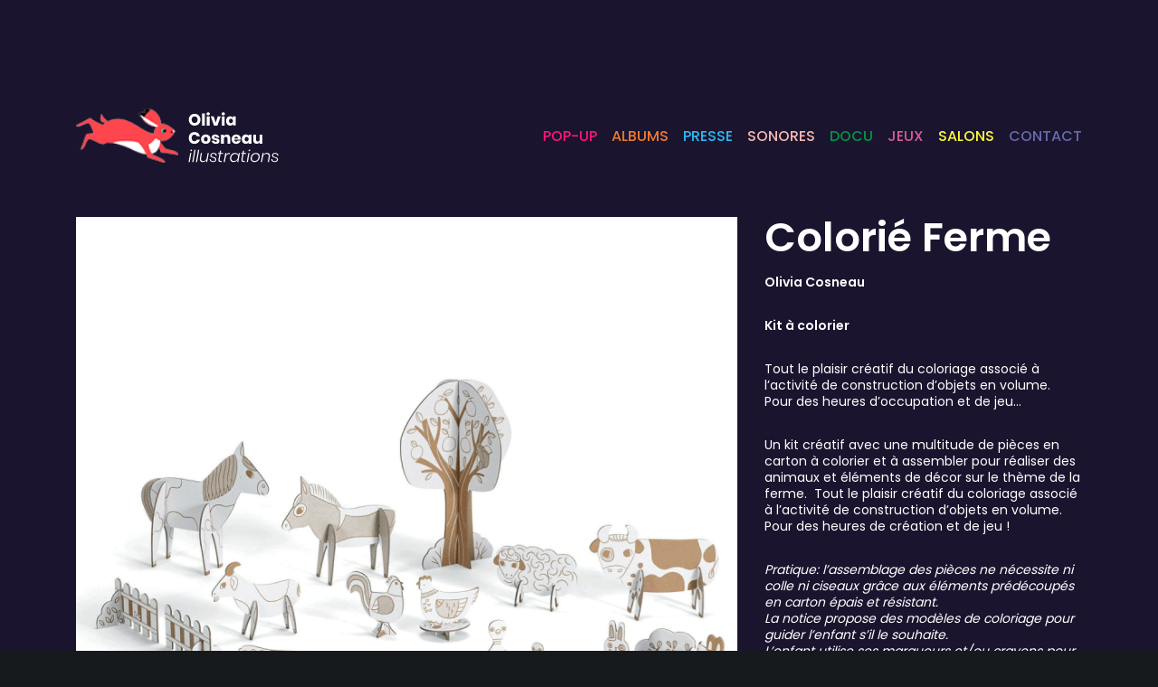

--- FILE ---
content_type: text/css
request_url: https://oliviacosneau.fr/wp-content/plugins/impeka-wpb-extension/assets/css/wpb-grid.min.css?ver=1.4.6
body_size: 4375
content:
.grve-inner-section,.grve-section{position:relative;display:flex;flex-direction:row;flex-wrap:nowrap;flex:1}.grve-inner-section .grve-row,.grve-inner-section .grve-row-inner,.grve-section .grve-row,.grve-section .grve-row-inner{display:flex;flex-direction:row;flex-wrap:wrap;flex:1}.grve-inner-section .grve-row-inner,.grve-section .grve-row-inner{width:100%}.grve-inner-section.grve-large-shadow,.grve-inner-section.grve-medium-shadow,.grve-inner-section.grve-small-shadow,.grve-section.grve-large-shadow,.grve-section.grve-medium-shadow,.grve-section.grve-small-shadow{z-index:2}.grve-section.grve-container-width .grve-container,.grve-section.grve-fullwidth .grve-container{width:100%!important;max-width:100%!important;display:block}#grve-header.grve-fullwidth #grve-main-header:not(.grve-side-default).grve-with-sidearea .grve-container,.grve-boxed #grve-header.grve-fullwidth #grve-main-header:not(.grve-side-default).grve-with-sidearea .grve-container{padding-right:130px}.grve-boxed #grve-header #grve-main-header:not(.grve-side-default).grve-with-sidearea .grve-container{padding-right:80px}#grve-content.grve-left-sidebar .grve-section.grve-fullwidth,#grve-content.grve-left-sidebar .grve-section.grve-fullwidth-background,#grve-content.grve-right-sidebar .grve-section.grve-fullwidth,#grve-content.grve-right-sidebar .grve-section.grve-fullwidth-background{visibility:hidden}.grve-smallwidth .grve-container{padding-left:200px;padding-right:200px}#grve-theme-wrapper.grve-header-side .grve-smallwidth .grve-container{padding-left:90px;padding-right:90px}.grve-section.grve-percentage-height[data-height-ratio="0"]{min-height:auto}.grve-section.grve-percentage-height[data-height-ratio="10"]{min-height:10vh}.grve-section.grve-percentage-height[data-height-ratio="20"]{min-height:20vh}.grve-section.grve-percentage-height[data-height-ratio="30"]{min-height:30vh}.grve-section.grve-percentage-height[data-height-ratio="40"]{min-height:40vh}.grve-section.grve-percentage-height[data-height-ratio="50"]{min-height:50vh}.grve-section.grve-percentage-height[data-height-ratio="60"]{min-height:60vh}.grve-section.grve-percentage-height[data-height-ratio="70"]{min-height:70vh}.grve-section.grve-percentage-height[data-height-ratio="80"]{min-height:80vh}.grve-section.grve-percentage-height[data-height-ratio="90"]{min-height:90vh}.grve-section.grve-percentage-height[data-height-ratio="100"]{min-height:100vh}@media only screen and (min-width:960px) and (max-width:1200px){.grve-section.grve-percentage-height[data-tablet-height-ratio="0"]{min-height:auto}.grve-section.grve-percentage-height[data-tablet-height-ratio="10"]{min-height:10vh}.grve-section.grve-percentage-height[data-tablet-height-ratio="20"]{min-height:20vh}.grve-section.grve-percentage-height[data-tablet-height-ratio="30"]{min-height:30vh}.grve-section.grve-percentage-height[data-tablet-height-ratio="40"]{min-height:40vh}.grve-section.grve-percentage-height[data-tablet-height-ratio="50"]{min-height:50vh}.grve-section.grve-percentage-height[data-tablet-height-ratio="60"]{min-height:60vh}.grve-section.grve-percentage-height[data-tablet-height-ratio="70"]{min-height:70vh}.grve-section.grve-percentage-height[data-tablet-height-ratio="80"]{min-height:80vh}.grve-section.grve-percentage-height[data-tablet-height-ratio="90"]{min-height:90vh}.grve-section.grve-percentage-height[data-tablet-height-ratio="100"]{min-height:100vh}}@media only screen and (min-width:768px) and (max-width:959px){.grve-section.grve-percentage-height[data-tablet-sm-height-ratio="0"]{min-height:auto}.grve-section.grve-percentage-height[data-tablet-sm-height-ratio="10"]{min-height:10vh}.grve-section.grve-percentage-height[data-tablet-sm-height-ratio="20"]{min-height:20vh}.grve-section.grve-percentage-height[data-tablet-sm-height-ratio="30"]{min-height:30vh}.grve-section.grve-percentage-height[data-tablet-sm-height-ratio="40"]{min-height:40vh}.grve-section.grve-percentage-height[data-tablet-sm-height-ratio="50"]{min-height:50vh}.grve-section.grve-percentage-height[data-tablet-sm-height-ratio="60"]{min-height:60vh}.grve-section.grve-percentage-height[data-tablet-sm-height-ratio="70"]{min-height:70vh}.grve-section.grve-percentage-height[data-tablet-sm-height-ratio="80"]{min-height:80vh}.grve-section.grve-percentage-height[data-tablet-sm-height-ratio="90"]{min-height:90vh}.grve-section.grve-percentage-height[data-tablet-sm-height-ratio="100"]{min-height:100vh}}@media only screen and (max-width:767px){.grve-section.grve-percentage-height[data-mobile-height-ratio="0"]{min-height:auto}.grve-section.grve-percentage-height[data-mobile-height-ratio="10"]{min-height:10vh}.grve-section.grve-percentage-height[data-mobile-height-ratio="20"]{min-height:20vh}.grve-section.grve-percentage-height[data-mobile-height-ratio="30"]{min-height:30vh}.grve-section.grve-percentage-height[data-mobile-height-ratio="40"]{min-height:40vh}.grve-section.grve-percentage-height[data-mobile-height-ratio="50"]{min-height:50vh}.grve-section.grve-percentage-height[data-mobile-height-ratio="60"]{min-height:60vh}.grve-section.grve-percentage-height[data-mobile-height-ratio="70"]{min-height:70vh}.grve-section.grve-percentage-height[data-mobile-height-ratio="80"]{min-height:80vh}.grve-section.grve-percentage-height[data-mobile-height-ratio="90"]{min-height:90vh}.grve-section.grve-percentage-height[data-mobile-height-ratio="100"]{min-height:100vh}}.grve-section.grve-percentage-height .grve-row{min-height:100%}.grve-inner-section.grve-percentage-height[data-height-ratio="0"]{min-height:0}.grve-inner-section.grve-percentage-height[data-height-ratio="10"]{min-height:10%}.grve-inner-section.grve-percentage-height[data-height-ratio="20"]{min-height:20%}.grve-inner-section.grve-percentage-height[data-height-ratio="30"]{min-height:30%}.grve-inner-section.grve-percentage-height[data-height-ratio="40"]{min-height:40%}.grve-inner-section.grve-percentage-height[data-height-ratio="50"]{min-height:50%}.grve-inner-section.grve-percentage-height[data-height-ratio="60"]{min-height:60%}.grve-inner-section.grve-percentage-height[data-height-ratio="70"]{min-height:70%}.grve-inner-section.grve-percentage-height[data-height-ratio="80"]{min-height:80%}.grve-inner-section.grve-percentage-height[data-height-ratio="90"]{min-height:90%}.grve-inner-section.grve-percentage-height[data-height-ratio="100"]{min-height:100%}@media only screen and (min-width:960px) and (max-width:1200px){.grve-inner-section.grve-percentage-height[data-tablet-height-ratio="0"]{min-height:auto}.grve-inner-section.grve-percentage-height[data-tablet-height-ratio="10"]{min-height:10%}.grve-inner-section.grve-percentage-height[data-tablet-height-ratio="20"]{min-height:20%}.grve-inner-section.grve-percentage-height[data-tablet-height-ratio="30"]{min-height:30%}.grve-inner-section.grve-percentage-height[data-tablet-height-ratio="40"]{min-height:40%}.grve-inner-section.grve-percentage-height[data-tablet-height-ratio="50"]{min-height:50%}.grve-inner-section.grve-percentage-height[data-tablet-height-ratio="60"]{min-height:60%}.grve-inner-section.grve-percentage-height[data-tablet-height-ratio="70"]{min-height:70%}.grve-inner-section.grve-percentage-height[data-tablet-height-ratio="80"]{min-height:80%}.grve-inner-section.grve-percentage-height[data-tablet-height-ratio="90"]{min-height:90%}.grve-inner-section.grve-percentage-height[data-tablet-height-ratio="100"]{min-height:100%}}@media only screen and (min-width:768px) and (max-width:959px){.grve-inner-section.grve-percentage-height[data-tablet-sm-height-ratio="0"]{min-height:auto}.grve-inner-section.grve-percentage-height[data-tablet-sm-height-ratio="10"]{min-height:10%}.grve-inner-section.grve-percentage-height[data-tablet-sm-height-ratio="20"]{min-height:20%}.grve-inner-section.grve-percentage-height[data-tablet-sm-height-ratio="30"]{min-height:30%}.grve-inner-section.grve-percentage-height[data-tablet-sm-height-ratio="40"]{min-height:40%}.grve-inner-section.grve-percentage-height[data-tablet-sm-height-ratio="50"]{min-height:50%}.grve-inner-section.grve-percentage-height[data-tablet-sm-height-ratio="60"]{min-height:60%}.grve-inner-section.grve-percentage-height[data-tablet-sm-height-ratio="70"]{min-height:70%}.grve-inner-section.grve-percentage-height[data-tablet-sm-height-ratio="80"]{min-height:80%}.grve-inner-section.grve-percentage-height[data-tablet-sm-height-ratio="90"]{min-height:90%}.grve-inner-section.grve-percentage-height[data-tablet-sm-height-ratio="100"]{min-height:100%}}@media only screen and (max-width:767px){.grve-inner-section.grve-percentage-height[data-mobile-height-ratio="0"]{min-height:auto}.grve-inner-section.grve-percentage-height[data-mobile-height-ratio="10"]{min-height:10%}.grve-inner-section.grve-percentage-height[data-mobile-height-ratio="20"]{min-height:20%}.grve-inner-section.grve-percentage-height[data-mobile-height-ratio="30"]{min-height:30%}.grve-inner-section.grve-percentage-height[data-mobile-height-ratio="40"]{min-height:40%}.grve-inner-section.grve-percentage-height[data-mobile-height-ratio="50"]{min-height:50%}.grve-inner-section.grve-percentage-height[data-mobile-height-ratio="60"]{min-height:60%}.grve-inner-section.grve-percentage-height[data-mobile-height-ratio="70"]{min-height:70%}.grve-inner-section.grve-percentage-height[data-mobile-height-ratio="80"]{min-height:80%}.grve-inner-section.grve-percentage-height[data-mobile-height-ratio="90"]{min-height:90%}.grve-inner-section.grve-percentage-height[data-mobile-height-ratio="100"]{min-height:100%}}.grve-inner-section.grve-percentage-height .grve-container,.grve-inner-section.grve-percentage-height .grve-row{min-height:100%}.grve-column{display:flex;flex-direction:row;flex-wrap:nowrap;align-items:flex-start}.grve-column .grve-column-wrapper{width:100%;position:relative;transition:opacity .5s ease}.grve-column .grve-column-content{width:100%}.grve-column.grve-column-fullheight{align-items:stretch}.grve-column.grve-column-fullheight .grve-column-wrapper{align-items:stretch}.grve-column.grve-column-fullheight .grve-column-wrapper .grve-column-content{height:100%}.grve-column .grve-column-link{position:absolute;top:0;left:0;right:0;bottom:0;z-index:100}.grve-column-inner{display:flex;flex-direction:row;flex-wrap:nowrap;align-items:flex-start}.grve-column-inner .grve-column-wrapper-inner{position:relative;transition:opacity .5s ease}.grve-column-inner .grve-column-inner-content,.grve-column-inner .grve-column-wrapper-inner{width:100%}.grve-column-inner.grve-column-fullheight{align-items:stretch}.grve-column-inner.grve-column-fullheight .grve-column-wrapper-inner{align-items:stretch}.grve-column-inner.grve-column-fullheight .grve-column-wrapper-inner .grve-column-inner-content{height:100%}.grve-column.grve-vertical-position-middle:not(.grve-column-fullheight){align-self:center}.grve-column.grve-vertical-position-middle.grve-column-fullheight .grve-column-wrapper{display:flex;flex-direction:row;align-items:center}.grve-column.grve-vertical-position-middle.grve-column-fullheight .grve-column-wrapper .grve-column-content{height:auto}.grve-column.grve-vertical-position-bottom:not(.grve-column-fullheight){align-self:flex-end}.grve-column.grve-vertical-position-bottom.grve-column-fullheight .grve-column-wrapper{display:flex;flex-direction:row;align-items:flex-end}.grve-column.grve-vertical-position-bottom.grve-column-fullheight .grve-column-wrapper .grve-column-content{height:auto}.grve-column-inner.grve-vertical-position-middle:not(.grve-column-fullheight){align-self:center}.grve-column-inner.grve-vertical-position-middle.grve-column-fullheight .grve-column-wrapper-inner{display:flex;flex-direction:row;align-items:center}.grve-column-inner.grve-vertical-position-middle.grve-column-fullheight .grve-column-wrapper-inner .grve-column-inner-content{height:auto}.grve-column-inner.grve-vertical-position-bottom:not(.grve-column-fullheight){align-self:flex-end}.grve-column-inner.grve-vertical-position-bottom.grve-column-fullheight .grve-column-wrapper-inner{display:flex;flex-direction:row;align-items:flex-end}.grve-column-inner.grve-vertical-position-bottom.grve-column-fullheight .grve-column-wrapper-inner .grve-column-inner-content{height:auto}.grve-fullwidth .grve-row{margin-right:0;margin-left:0}.grve-fullwidth .grve-row .grve-column{padding-right:0;padding-left:0}.grve-section.grve-equal-columns .grve-column{align-items:stretch}.grve-section.grve-equal-columns .grve-column.grve-vertical-position-middle{align-self:normal}.grve-section.grve-equal-columns .grve-column.grve-vertical-position-middle .grve-column-wrapper{display:flex;flex-direction:row;align-items:center}.grve-section.grve-equal-columns .grve-column.grve-vertical-position-middle .grve-column-wrapper .grve-column-content{height:auto}.grve-section.grve-equal-columns .grve-column.grve-vertical-position-bottom{align-self:normal}.grve-section.grve-equal-columns .grve-column.grve-vertical-position-bottom .grve-column-wrapper{display:flex;flex-direction:row;align-items:flex-end}.grve-section.grve-equal-columns .grve-column.grve-vertical-position-bottom .grve-column-wrapper .grve-column-content{height:auto}.grve-inner-section.grve-equal-columns .grve-column-inner{align-items:stretch}.grve-inner-section.grve-equal-columns .grve-column-inner.grve-vertical-position-middle{align-self:normal}.grve-inner-section.grve-equal-columns .grve-column-inner.grve-vertical-position-middle .grve-column-wrapper-inner{display:flex;flex-direction:row;align-items:center}.grve-inner-section.grve-equal-columns .grve-column-inner.grve-vertical-position-middle .grve-column-wrapper-inner .grve-column-inner-content{height:auto}.grve-inner-section.grve-equal-columns .grve-column-inner.grve-vertical-position-bottom{align-self:normal}.grve-inner-section.grve-equal-columns .grve-column-inner.grve-vertical-position-bottom .grve-column-wrapper-inner{display:flex;flex-direction:row;align-items:flex-end}.grve-inner-section.grve-equal-columns .grve-column-inner.grve-vertical-position-bottom .grve-column-wrapper-inner .grve-column-inner-content{height:auto}@media only screen and (min-width:960px) and (max-width:1200px){.grve-inner-section.grve-equal-columns.grve-tablet-landscape-not-equal-columns .grve-column-inner,.grve-section.grve-equal-columns.grve-tablet-landscape-not-equal-columns .grve-column{align-items:flex-start}}@media only screen and (min-width:768px) and (max-width:959px){.grve-inner-section.grve-equal-columns.grve-tablet-portrait-not-equal-columns .grve-column-inner,.grve-section.grve-equal-columns.grve-tablet-portrait-not-equal-columns .grve-column{align-items:flex-start}}.grve-column-inner.grve-horizontal-position-center .grve-column-inner-content,.grve-column.grve-horizontal-position-center .grve-column-content{margin-left:auto;margin-right:auto}.grve-column-inner.grve-horizontal-position-right .grve-column-inner-content,.grve-column.grve-horizontal-position-right .grve-column-content{margin-left:auto;margin-right:0}@media only screen and (min-width:960px) and (max-width:1200px){.grve-column-inner.grve-tablet-horizontal-position-left .grve-column-inner-content,.grve-column.grve-tablet-horizontal-position-left .grve-column-content{margin-left:0;margin-right:auto}.grve-column-inner.grve-tablet-horizontal-position-center .grve-column-inner-content,.grve-column.grve-tablet-horizontal-position-center .grve-column-content{margin-left:auto;margin-right:auto}.grve-column-inner.grve-tablet-horizontal-position-right .grve-column-inner-content,.grve-column.grve-tablet-horizontal-position-right .grve-column-content{margin-left:auto;margin-right:0}}@media only screen and (min-width:768px) and (max-width:959px){.grve-column-inner.grve-tablet-sm-horizontal-position-left .grve-column-inner-content,.grve-column.grve-tablet-sm-horizontal-position-left .grve-column-content{margin-left:0;margin-right:auto}.grve-column-inner.grve-tablet-sm-horizontal-position-center .grve-column-inner-content,.grve-column.grve-tablet-sm-horizontal-position-center .grve-column-content{margin-left:auto;margin-right:auto}.grve-column-inner.grve-tablet-sm-horizontal-position-right .grve-column-inner-content,.grve-column.grve-tablet-sm-horizontal-position-right .grve-column-content{margin-left:auto;margin-right:0}}@media only screen and (max-width:767px){.grve-column-inner.grve-mobile-horizontal-position-left .grve-column-inner-content,.grve-column.grve-mobile-horizontal-position-left .grve-column-content{margin-left:0;margin-right:auto}.grve-column-inner.grve-mobile-horizontal-position-center .grve-column-inner-content,.grve-column.grve-mobile-horizontal-position-center .grve-column-content{margin-left:auto;margin-right:auto}.grve-column-inner.grve-mobile-horizontal-position-right .grve-column-inner-content,.grve-column.grve-mobile-horizontal-position-right .grve-column-content{margin-left:auto;margin-right:0}}.grve-column-inner.grve-custom-width-5 .grve-column-inner-content,.grve-column.grve-custom-width-5 .grve-column-content{max-width:5%}.grve-column-inner.grve-custom-width-10 .grve-column-inner-content,.grve-column.grve-custom-width-10 .grve-column-content{max-width:10%}.grve-column-inner.grve-custom-width-15 .grve-column-inner-content,.grve-column.grve-custom-width-15 .grve-column-content{max-width:15%}.grve-column-inner.grve-custom-width-20 .grve-column-inner-content,.grve-column.grve-custom-width-20 .grve-column-content{max-width:20%}.grve-column-inner.grve-custom-width-25 .grve-column-inner-content,.grve-column.grve-custom-width-25 .grve-column-content{max-width:25%}.grve-column-inner.grve-custom-width-30 .grve-column-inner-content,.grve-column.grve-custom-width-30 .grve-column-content{max-width:30%}.grve-column-inner.grve-custom-width-35 .grve-column-inner-content,.grve-column.grve-custom-width-35 .grve-column-content{max-width:35%}.grve-column-inner.grve-custom-width-40 .grve-column-inner-content,.grve-column.grve-custom-width-40 .grve-column-content{max-width:40%}.grve-column-inner.grve-custom-width-45 .grve-column-inner-content,.grve-column.grve-custom-width-45 .grve-column-content{max-width:45%}.grve-column-inner.grve-custom-width-50 .grve-column-inner-content,.grve-column.grve-custom-width-50 .grve-column-content{max-width:50%}.grve-column-inner.grve-custom-width-55 .grve-column-inner-content,.grve-column.grve-custom-width-55 .grve-column-content{max-width:55%}.grve-column-inner.grve-custom-width-60 .grve-column-inner-content,.grve-column.grve-custom-width-60 .grve-column-content{max-width:60%}.grve-column-inner.grve-custom-width-65 .grve-column-inner-content,.grve-column.grve-custom-width-65 .grve-column-content{max-width:65%}.grve-column-inner.grve-custom-width-70 .grve-column-inner-content,.grve-column.grve-custom-width-70 .grve-column-content{max-width:70%}.grve-column-inner.grve-custom-width-75 .grve-column-inner-content,.grve-column.grve-custom-width-75 .grve-column-content{max-width:75%}.grve-column-inner.grve-custom-width-80 .grve-column-inner-content,.grve-column.grve-custom-width-80 .grve-column-content{max-width:80%}.grve-column-inner.grve-custom-width-85 .grve-column-inner-content,.grve-column.grve-custom-width-85 .grve-column-content{max-width:85%}.grve-column-inner.grve-custom-width-90 .grve-column-inner-content,.grve-column.grve-custom-width-90 .grve-column-content{max-width:90%}.grve-column-inner.grve-custom-width-95 .grve-column-inner-content,.grve-column.grve-custom-width-95 .grve-column-content{max-width:95%}.grve-column-inner.grve-custom-width-100 .grve-column-inner-content,.grve-column.grve-custom-width-100 .grve-column-content{max-width:100%}@media only screen and (min-width:960px) and (max-width:1200px){.grve-column-inner.grve-tablet-custom-width-5 .grve-column-inner-content,.grve-column.grve-tablet-custom-width-5 .grve-column-content{max-width:5%!important}.grve-column-inner.grve-tablet-custom-width-10 .grve-column-inner-content,.grve-column.grve-tablet-custom-width-10 .grve-column-content{max-width:10%!important}.grve-column-inner.grve-tablet-custom-width-15 .grve-column-inner-content,.grve-column.grve-tablet-custom-width-15 .grve-column-content{max-width:15%!important}.grve-column-inner.grve-tablet-custom-width-20 .grve-column-inner-content,.grve-column.grve-tablet-custom-width-20 .grve-column-content{max-width:20%!important}.grve-column-inner.grve-tablet-custom-width-25 .grve-column-inner-content,.grve-column.grve-tablet-custom-width-25 .grve-column-content{max-width:25%!important}.grve-column-inner.grve-tablet-custom-width-30 .grve-column-inner-content,.grve-column.grve-tablet-custom-width-30 .grve-column-content{max-width:30%!important}.grve-column-inner.grve-tablet-custom-width-35 .grve-column-inner-content,.grve-column.grve-tablet-custom-width-35 .grve-column-content{max-width:35%!important}.grve-column-inner.grve-tablet-custom-width-40 .grve-column-inner-content,.grve-column.grve-tablet-custom-width-40 .grve-column-content{max-width:40%!important}.grve-column-inner.grve-tablet-custom-width-45 .grve-column-inner-content,.grve-column.grve-tablet-custom-width-45 .grve-column-content{max-width:45%!important}.grve-column-inner.grve-tablet-custom-width-50 .grve-column-inner-content,.grve-column.grve-tablet-custom-width-50 .grve-column-content{max-width:50%!important}.grve-column-inner.grve-tablet-custom-width-55 .grve-column-inner-content,.grve-column.grve-tablet-custom-width-55 .grve-column-content{max-width:55%!important}.grve-column-inner.grve-tablet-custom-width-60 .grve-column-inner-content,.grve-column.grve-tablet-custom-width-60 .grve-column-content{max-width:60%!important}.grve-column-inner.grve-tablet-custom-width-65 .grve-column-inner-content,.grve-column.grve-tablet-custom-width-65 .grve-column-content{max-width:65%!important}.grve-column-inner.grve-tablet-custom-width-70 .grve-column-inner-content,.grve-column.grve-tablet-custom-width-70 .grve-column-content{max-width:70%!important}.grve-column-inner.grve-tablet-custom-width-75 .grve-column-inner-content,.grve-column.grve-tablet-custom-width-75 .grve-column-content{max-width:75%!important}.grve-column-inner.grve-tablet-custom-width-80 .grve-column-inner-content,.grve-column.grve-tablet-custom-width-80 .grve-column-content{max-width:80%!important}.grve-column-inner.grve-tablet-custom-width-85 .grve-column-inner-content,.grve-column.grve-tablet-custom-width-85 .grve-column-content{max-width:85%!important}.grve-column-inner.grve-tablet-custom-width-90 .grve-column-inner-content,.grve-column.grve-tablet-custom-width-90 .grve-column-content{max-width:90%!important}.grve-column-inner.grve-tablet-custom-width-95 .grve-column-inner-content,.grve-column.grve-tablet-custom-width-95 .grve-column-content{max-width:95%!important}.grve-column-inner.grve-tablet-custom-width-100 .grve-column-inner-content,.grve-column.grve-tablet-custom-width-100 .grve-column-content{max-width:100%!important}}@media only screen and (min-width:768px) and (max-width:959px){.grve-column-inner.grve-tablet-sm-custom-width-5 .grve-column-inner-content,.grve-column.grve-tablet-sm-custom-width-5 .grve-column-content{max-width:5%!important}.grve-column-inner.grve-tablet-sm-custom-width-10 .grve-column-inner-content,.grve-column.grve-tablet-sm-custom-width-10 .grve-column-content{max-width:10%!important}.grve-column-inner.grve-tablet-sm-custom-width-15 .grve-column-inner-content,.grve-column.grve-tablet-sm-custom-width-15 .grve-column-content{max-width:15%!important}.grve-column-inner.grve-tablet-sm-custom-width-20 .grve-column-inner-content,.grve-column.grve-tablet-sm-custom-width-20 .grve-column-content{max-width:20%!important}.grve-column-inner.grve-tablet-sm-custom-width-25 .grve-column-inner-content,.grve-column.grve-tablet-sm-custom-width-25 .grve-column-content{max-width:25%!important}.grve-column-inner.grve-tablet-sm-custom-width-30 .grve-column-inner-content,.grve-column.grve-tablet-sm-custom-width-30 .grve-column-content{max-width:30%!important}.grve-column-inner.grve-tablet-sm-custom-width-35 .grve-column-inner-content,.grve-column.grve-tablet-sm-custom-width-35 .grve-column-content{max-width:35%!important}.grve-column-inner.grve-tablet-sm-custom-width-40 .grve-column-inner-content,.grve-column.grve-tablet-sm-custom-width-40 .grve-column-content{max-width:40%!important}.grve-column-inner.grve-tablet-sm-custom-width-45 .grve-column-inner-content,.grve-column.grve-tablet-sm-custom-width-45 .grve-column-content{max-width:45%!important}.grve-column-inner.grve-tablet-sm-custom-width-50 .grve-column-inner-content,.grve-column.grve-tablet-sm-custom-width-50 .grve-column-content{max-width:50%!important}.grve-column-inner.grve-tablet-sm-custom-width-55 .grve-column-inner-content,.grve-column.grve-tablet-sm-custom-width-55 .grve-column-content{max-width:55%!important}.grve-column-inner.grve-tablet-sm-custom-width-60 .grve-column-inner-content,.grve-column.grve-tablet-sm-custom-width-60 .grve-column-content{max-width:60%!important}.grve-column-inner.grve-tablet-sm-custom-width-65 .grve-column-inner-content,.grve-column.grve-tablet-sm-custom-width-65 .grve-column-content{max-width:65%!important}.grve-column-inner.grve-tablet-sm-custom-width-70 .grve-column-inner-content,.grve-column.grve-tablet-sm-custom-width-70 .grve-column-content{max-width:70%!important}.grve-column-inner.grve-tablet-sm-custom-width-75 .grve-column-inner-content,.grve-column.grve-tablet-sm-custom-width-75 .grve-column-content{max-width:75%!important}.grve-column-inner.grve-tablet-sm-custom-width-80 .grve-column-inner-content,.grve-column.grve-tablet-sm-custom-width-80 .grve-column-content{max-width:80%!important}.grve-column-inner.grve-tablet-sm-custom-width-85 .grve-column-inner-content,.grve-column.grve-tablet-sm-custom-width-85 .grve-column-content{max-width:85%!important}.grve-column-inner.grve-tablet-sm-custom-width-90 .grve-column-inner-content,.grve-column.grve-tablet-sm-custom-width-90 .grve-column-content{max-width:90%!important}.grve-column-inner.grve-tablet-sm-custom-width-95 .grve-column-inner-content,.grve-column.grve-tablet-sm-custom-width-95 .grve-column-content{max-width:95%!important}.grve-column-inner.grve-tablet-sm-custom-width-100 .grve-column-inner-content,.grve-column.grve-tablet-sm-custom-width-100 .grve-column-content{max-width:100%!important}}@media only screen and (max-width:767px){.grve-column-inner.grve-mobile-custom-width-5 .grve-column-inner-content,.grve-column.grve-mobile-custom-width-5 .grve-column-content{max-width:5%!important}.grve-column-inner.grve-mobile-custom-width-10 .grve-column-inner-content,.grve-column.grve-mobile-custom-width-10 .grve-column-content{max-width:10%!important}.grve-column-inner.grve-mobile-custom-width-15 .grve-column-inner-content,.grve-column.grve-mobile-custom-width-15 .grve-column-content{max-width:15%!important}.grve-column-inner.grve-mobile-custom-width-20 .grve-column-inner-content,.grve-column.grve-mobile-custom-width-20 .grve-column-content{max-width:20%!important}.grve-column-inner.grve-mobile-custom-width-25 .grve-column-inner-content,.grve-column.grve-mobile-custom-width-25 .grve-column-content{max-width:25%!important}.grve-column-inner.grve-mobile-custom-width-30 .grve-column-inner-content,.grve-column.grve-mobile-custom-width-30 .grve-column-content{max-width:30%!important}.grve-column-inner.grve-mobile-custom-width-35 .grve-column-inner-content,.grve-column.grve-mobile-custom-width-35 .grve-column-content{max-width:35%!important}.grve-column-inner.grve-mobile-custom-width-40 .grve-column-inner-content,.grve-column.grve-mobile-custom-width-40 .grve-column-content{max-width:40%!important}.grve-column-inner.grve-mobile-custom-width-45 .grve-column-inner-content,.grve-column.grve-mobile-custom-width-45 .grve-column-content{max-width:45%!important}.grve-column-inner.grve-mobile-custom-width-50 .grve-column-inner-content,.grve-column.grve-mobile-custom-width-50 .grve-column-content{max-width:50%!important}.grve-column-inner.grve-mobile-custom-width-55 .grve-column-inner-content,.grve-column.grve-mobile-custom-width-55 .grve-column-content{max-width:55%!important}.grve-column-inner.grve-mobile-custom-width-60 .grve-column-inner-content,.grve-column.grve-mobile-custom-width-60 .grve-column-content{max-width:60%!important}.grve-column-inner.grve-mobile-custom-width-65 .grve-column-inner-content,.grve-column.grve-mobile-custom-width-65 .grve-column-content{max-width:65%!important}.grve-column-inner.grve-mobile-custom-width-70 .grve-column-inner-content,.grve-column.grve-mobile-custom-width-70 .grve-column-content{max-width:70%!important}.grve-column-inner.grve-mobile-custom-width-75 .grve-column-inner-content,.grve-column.grve-mobile-custom-width-75 .grve-column-content{max-width:75%!important}.grve-column-inner.grve-mobile-custom-width-80 .grve-column-inner-content,.grve-column.grve-mobile-custom-width-80 .grve-column-content{max-width:80%!important}.grve-column-inner.grve-mobile-custom-width-85 .grve-column-inner-content,.grve-column.grve-mobile-custom-width-85 .grve-column-content{max-width:85%!important}.grve-column-inner.grve-mobile-custom-width-90 .grve-column-inner-content,.grve-column.grve-mobile-custom-width-90 .grve-column-content{max-width:90%!important}.grve-column-inner.grve-mobile-custom-width-95 .grve-column-inner-content,.grve-column.grve-mobile-custom-width-95 .grve-column-content{max-width:95%!important}.grve-column-inner.grve-mobile-custom-width-100 .grve-column-inner-content,.grve-column.grve-mobile-custom-width-100 .grve-column-content{max-width:100%!important}}.grve-column-1,.grve-column-1-12,.grve-column-1-2,.grve-column-1-3,.grve-column-1-4,.grve-column-1-5,.grve-column-1-6,.grve-column-11-12,.grve-column-2-3,.grve-column-2-5,.grve-column-3-4,.grve-column-3-5,.grve-column-4-5,.grve-column-5-12,.grve-column-5-6,.grve-column-7-12{position:relative;min-height:1px;z-index:1}.grve-column-1-12{width:8.33333333%}.grve-column-5-12{width:41.66666667%}.grve-column-7-12{width:58.33333333%}.grve-column-11-12{width:91.66666667%}.grve-column-1-6{width:16.66666667%}.grve-column-1-5{width:20%}.grve-column-2-5{width:40%}.grve-column-3-5{width:60%}.grve-column-1-4{width:25%}.grve-column-1-3{width:33.33333333%}.grve-column-1-2{width:50%}.grve-column-2-3{width:66.66666667%}.grve-column-3-4{width:75%}.grve-column-4-5{width:80%}.grve-column-5-6{width:83.33333333%}.grve-column-1{width:100%}.grve-row.grve-columns-gap-default{margin-left:-15px;margin-right:-15px}.grve-row.grve-columns-gap-default .grve-column{padding-left:15px;padding-right:15px}.grve-section.grve-fullwidth .grve-row.grve-columns-gap-default{padding-left:0;padding-right:0}.grve-section.grve-fullwidth .grve-row.grve-columns-gap-default .grve-column{padding-left:0;padding-right:0}.grve-section.grve-container-width .grve-row.grve-columns-gap-default{padding-left:15px;padding-right:15px}.grve-row-inner.grve-columns-gap-default{margin-left:-15px;margin-right:-15px}.grve-row-inner.grve-columns-gap-default .grve-column-inner{padding-left:15px;padding-right:15px}.grve-row.grve-columns-gap-none{margin:0}.grve-row.grve-columns-gap-none .grve-column{padding:0}.grve-section.grve-fullwidth .grve-row:not(.grve-columns-gap-none){margin-right:0;margin-left:0}.grve-row.grve-columns-gap-5{margin-left:-2.5px;margin-right:-2.5px}.grve-row.grve-columns-gap-5 .grve-column{padding-left:2.5px;padding-right:2.5px}.grve-section.grve-container-width .grve-row.grve-columns-gap-5,.grve-section.grve-fullwidth .grve-row.grve-columns-gap-5{padding-left:2.5px;padding-right:2.5px}.grve-row-inner.grve-columns-gap-5{margin-left:-2.5px;margin-right:-2.5px}.grve-row-inner.grve-columns-gap-5 .grve-column-inner{padding-left:2.5px;padding-right:2.5px}@media only screen and (min-width:960px) and (max-width:1200px){.grve-row.grve-tablet-vertical-gap-5{margin-top:-5px}.grve-row.grve-tablet-vertical-gap-5 .grve-column{margin-top:5px}.grve-row-inner.grve-tablet-vertical-gap-5{margin-top:-5px}.grve-row-inner.grve-tablet-vertical-gap-5 .grve-column-inner{margin-top:5px}}@media only screen and (min-width:768px) and (max-width:959px){.grve-row.grve-tablet-sm-vertical-gap-5{margin-top:-5px}.grve-row.grve-tablet-sm-vertical-gap-5 .grve-column{margin-top:5px}.grve-row-inner.grve-tablet-sm-vertical-gap-5{margin-top:-5px}.grve-row-inner.grve-tablet-sm-vertical-gap-5 .grve-column-inner{margin-top:5px}}@media only screen and (max-width:767px){.grve-row.grve-mobile-vertical-gap-5{margin-top:-5px}.grve-row.grve-mobile-vertical-gap-5 .grve-column:not(.grve-empty-column){margin-top:5px}.grve-row-inner.grve-mobile-vertical-gap-5{margin-top:-5px}.grve-row-inner.grve-mobile-vertical-gap-5 .grve-column-inner{margin-top:5px}}.grve-row.grve-columns-gap-10{margin-left:-5px;margin-right:-5px}.grve-row.grve-columns-gap-10 .grve-column{padding-left:5px;padding-right:5px}.grve-section.grve-container-width .grve-row.grve-columns-gap-10,.grve-section.grve-fullwidth .grve-row.grve-columns-gap-10{padding-left:5px;padding-right:5px}.grve-row-inner.grve-columns-gap-10{margin-left:-5px;margin-right:-5px}.grve-row-inner.grve-columns-gap-10 .grve-column-inner{padding-left:5px;padding-right:5px}@media only screen and (min-width:960px) and (max-width:1200px){.grve-row.grve-tablet-vertical-gap-10{margin-top:-10px}.grve-row.grve-tablet-vertical-gap-10 .grve-column{margin-top:10px}.grve-row-inner.grve-tablet-vertical-gap-10{margin-top:-10px}.grve-row-inner.grve-tablet-vertical-gap-10 .grve-column-inner{margin-top:10px}}@media only screen and (min-width:768px) and (max-width:959px){.grve-row.grve-tablet-sm-vertical-gap-10{margin-top:-10px}.grve-row.grve-tablet-sm-vertical-gap-10 .grve-column{margin-top:10px}.grve-row-inner.grve-tablet-sm-vertical-gap-10{margin-top:-10px}.grve-row-inner.grve-tablet-sm-vertical-gap-10 .grve-column-inner{margin-top:10px}}@media only screen and (max-width:767px){.grve-row.grve-mobile-vertical-gap-10{margin-top:-10px}.grve-row.grve-mobile-vertical-gap-10 .grve-column:not(.grve-empty-column){margin-top:10px}.grve-row-inner.grve-mobile-vertical-gap-10{margin-top:-10px}.grve-row-inner.grve-mobile-vertical-gap-10 .grve-column-inner{margin-top:10px}}.grve-row.grve-columns-gap-15{margin-left:-7.5px;margin-right:-7.5px}.grve-row.grve-columns-gap-15 .grve-column{padding-left:7.5px;padding-right:7.5px}.grve-section.grve-container-width .grve-row.grve-columns-gap-15,.grve-section.grve-fullwidth .grve-row.grve-columns-gap-15{padding-left:7.5px;padding-right:7.5px}.grve-row-inner.grve-columns-gap-15{margin-left:-7.5px;margin-right:-7.5px}.grve-row-inner.grve-columns-gap-15 .grve-column-inner{padding-left:7.5px;padding-right:7.5px}@media only screen and (min-width:960px) and (max-width:1200px){.grve-row.grve-tablet-vertical-gap-15{margin-top:-15px}.grve-row.grve-tablet-vertical-gap-15 .grve-column{margin-top:15px}.grve-row-inner.grve-tablet-vertical-gap-15{margin-top:-15px}.grve-row-inner.grve-tablet-vertical-gap-15 .grve-column-inner{margin-top:15px}}@media only screen and (min-width:768px) and (max-width:959px){.grve-row.grve-tablet-sm-vertical-gap-15{margin-top:-15px}.grve-row.grve-tablet-sm-vertical-gap-15 .grve-column{margin-top:15px}.grve-row-inner.grve-tablet-sm-vertical-gap-15{margin-top:-15px}.grve-row-inner.grve-tablet-sm-vertical-gap-15 .grve-column-inner{margin-top:15px}}@media only screen and (max-width:767px){.grve-row.grve-mobile-vertical-gap-15{margin-top:-15px}.grve-row.grve-mobile-vertical-gap-15 .grve-column:not(.grve-empty-column){margin-top:15px}.grve-row-inner.grve-mobile-vertical-gap-15{margin-top:-15px}.grve-row-inner.grve-mobile-vertical-gap-15 .grve-column-inner{margin-top:15px}}.grve-row.grve-columns-gap-20{margin-left:-10px;margin-right:-10px}.grve-row.grve-columns-gap-20 .grve-column{padding-left:10px;padding-right:10px}.grve-section.grve-container-width .grve-row.grve-columns-gap-20,.grve-section.grve-fullwidth .grve-row.grve-columns-gap-20{padding-left:10px;padding-right:10px}.grve-row-inner.grve-columns-gap-20{margin-left:-10px;margin-right:-10px}.grve-row-inner.grve-columns-gap-20 .grve-column-inner{padding-left:10px;padding-right:10px}@media only screen and (min-width:960px) and (max-width:1200px){.grve-row.grve-tablet-vertical-gap-20{margin-top:-20px}.grve-row.grve-tablet-vertical-gap-20 .grve-column{margin-top:20px}.grve-row-inner.grve-tablet-vertical-gap-20{margin-top:-20px}.grve-row-inner.grve-tablet-vertical-gap-20 .grve-column-inner{margin-top:20px}}@media only screen and (min-width:768px) and (max-width:959px){.grve-row.grve-tablet-sm-vertical-gap-20{margin-top:-20px}.grve-row.grve-tablet-sm-vertical-gap-20 .grve-column{margin-top:20px}.grve-row-inner.grve-tablet-sm-vertical-gap-20{margin-top:-20px}.grve-row-inner.grve-tablet-sm-vertical-gap-20 .grve-column-inner{margin-top:20px}}@media only screen and (max-width:767px){.grve-row.grve-mobile-vertical-gap-20{margin-top:-20px}.grve-row.grve-mobile-vertical-gap-20 .grve-column:not(.grve-empty-column){margin-top:20px}.grve-row-inner.grve-mobile-vertical-gap-20{margin-top:-20px}.grve-row-inner.grve-mobile-vertical-gap-20 .grve-column-inner{margin-top:20px}}.grve-row.grve-columns-gap-25{margin-left:-12.5px;margin-right:-12.5px}.grve-row.grve-columns-gap-25 .grve-column{padding-left:12.5px;padding-right:12.5px}.grve-section.grve-container-width .grve-row.grve-columns-gap-25,.grve-section.grve-fullwidth .grve-row.grve-columns-gap-25{padding-left:12.5px;padding-right:12.5px}.grve-row-inner.grve-columns-gap-25{margin-left:-12.5px;margin-right:-12.5px}.grve-row-inner.grve-columns-gap-25 .grve-column-inner{padding-left:12.5px;padding-right:12.5px}@media only screen and (min-width:960px) and (max-width:1200px){.grve-row.grve-tablet-vertical-gap-25{margin-top:-25px}.grve-row.grve-tablet-vertical-gap-25 .grve-column{margin-top:25px}.grve-row-inner.grve-tablet-vertical-gap-25{margin-top:-25px}.grve-row-inner.grve-tablet-vertical-gap-25 .grve-column-inner{margin-top:25px}}@media only screen and (min-width:768px) and (max-width:959px){.grve-row.grve-tablet-sm-vertical-gap-25{margin-top:-25px}.grve-row.grve-tablet-sm-vertical-gap-25 .grve-column{margin-top:25px}.grve-row-inner.grve-tablet-sm-vertical-gap-25{margin-top:-25px}.grve-row-inner.grve-tablet-sm-vertical-gap-25 .grve-column-inner{margin-top:25px}}@media only screen and (max-width:767px){.grve-row.grve-mobile-vertical-gap-25{margin-top:-25px}.grve-row.grve-mobile-vertical-gap-25 .grve-column:not(.grve-empty-column){margin-top:25px}.grve-row-inner.grve-mobile-vertical-gap-25{margin-top:-25px}.grve-row-inner.grve-mobile-vertical-gap-25 .grve-column-inner{margin-top:25px}}.grve-row.grve-columns-gap-30{margin-left:-15px;margin-right:-15px}.grve-row.grve-columns-gap-30 .grve-column{padding-left:15px;padding-right:15px}.grve-section.grve-container-width .grve-row.grve-columns-gap-30,.grve-section.grve-fullwidth .grve-row.grve-columns-gap-30{padding-left:15px;padding-right:15px}.grve-row-inner.grve-columns-gap-30{margin-left:-15px;margin-right:-15px}.grve-row-inner.grve-columns-gap-30 .grve-column-inner{padding-left:15px;padding-right:15px}@media only screen and (min-width:960px) and (max-width:1200px){.grve-row.grve-tablet-vertical-gap-30{margin-top:-30px}.grve-row.grve-tablet-vertical-gap-30 .grve-column{margin-top:30px}.grve-row-inner.grve-tablet-vertical-gap-30{margin-top:-30px}.grve-row-inner.grve-tablet-vertical-gap-30 .grve-column-inner{margin-top:30px}}@media only screen and (min-width:768px) and (max-width:959px){.grve-row.grve-tablet-sm-vertical-gap-30{margin-top:-30px}.grve-row.grve-tablet-sm-vertical-gap-30 .grve-column{margin-top:30px}.grve-row-inner.grve-tablet-sm-vertical-gap-30{margin-top:-30px}.grve-row-inner.grve-tablet-sm-vertical-gap-30 .grve-column-inner{margin-top:30px}}@media only screen and (max-width:767px){.grve-row.grve-mobile-vertical-gap-30{margin-top:-30px}.grve-row.grve-mobile-vertical-gap-30 .grve-column:not(.grve-empty-column){margin-top:30px}.grve-row-inner.grve-mobile-vertical-gap-30{margin-top:-30px}.grve-row-inner.grve-mobile-vertical-gap-30 .grve-column-inner{margin-top:30px}}.grve-row.grve-columns-gap-35{margin-left:-17.5px;margin-right:-17.5px}.grve-row.grve-columns-gap-35 .grve-column{padding-left:17.5px;padding-right:17.5px}.grve-section.grve-container-width .grve-row.grve-columns-gap-35,.grve-section.grve-fullwidth .grve-row.grve-columns-gap-35{padding-left:17.5px;padding-right:17.5px}.grve-row-inner.grve-columns-gap-35{margin-left:-17.5px;margin-right:-17.5px}.grve-row-inner.grve-columns-gap-35 .grve-column-inner{padding-left:17.5px;padding-right:17.5px}@media only screen and (min-width:960px) and (max-width:1200px){.grve-row.grve-tablet-vertical-gap-35{margin-top:-35px}.grve-row.grve-tablet-vertical-gap-35 .grve-column{margin-top:35px}.grve-row-inner.grve-tablet-vertical-gap-35{margin-top:-35px}.grve-row-inner.grve-tablet-vertical-gap-35 .grve-column-inner{margin-top:35px}}@media only screen and (min-width:768px) and (max-width:959px){.grve-row.grve-tablet-sm-vertical-gap-35{margin-top:-35px}.grve-row.grve-tablet-sm-vertical-gap-35 .grve-column{margin-top:35px}.grve-row-inner.grve-tablet-sm-vertical-gap-35{margin-top:-35px}.grve-row-inner.grve-tablet-sm-vertical-gap-35 .grve-column-inner{margin-top:35px}}@media only screen and (max-width:767px){.grve-row.grve-mobile-vertical-gap-35{margin-top:-35px}.grve-row.grve-mobile-vertical-gap-35 .grve-column:not(.grve-empty-column){margin-top:35px}.grve-row-inner.grve-mobile-vertical-gap-35{margin-top:-35px}.grve-row-inner.grve-mobile-vertical-gap-35 .grve-column-inner{margin-top:35px}}.grve-row.grve-columns-gap-40{margin-left:-20px;margin-right:-20px}.grve-row.grve-columns-gap-40 .grve-column{padding-left:20px;padding-right:20px}.grve-section.grve-container-width .grve-row.grve-columns-gap-40,.grve-section.grve-fullwidth .grve-row.grve-columns-gap-40{padding-left:20px;padding-right:20px}.grve-row-inner.grve-columns-gap-40{margin-left:-20px;margin-right:-20px}.grve-row-inner.grve-columns-gap-40 .grve-column-inner{padding-left:20px;padding-right:20px}@media only screen and (min-width:960px) and (max-width:1200px){.grve-row.grve-tablet-vertical-gap-40{margin-top:-40px}.grve-row.grve-tablet-vertical-gap-40 .grve-column{margin-top:40px}.grve-row-inner.grve-tablet-vertical-gap-40{margin-top:-40px}.grve-row-inner.grve-tablet-vertical-gap-40 .grve-column-inner{margin-top:40px}}@media only screen and (min-width:768px) and (max-width:959px){.grve-row.grve-tablet-sm-vertical-gap-40{margin-top:-40px}.grve-row.grve-tablet-sm-vertical-gap-40 .grve-column{margin-top:40px}.grve-row-inner.grve-tablet-sm-vertical-gap-40{margin-top:-40px}.grve-row-inner.grve-tablet-sm-vertical-gap-40 .grve-column-inner{margin-top:40px}}@media only screen and (max-width:767px){.grve-row.grve-mobile-vertical-gap-40{margin-top:-40px}.grve-row.grve-mobile-vertical-gap-40 .grve-column:not(.grve-empty-column){margin-top:40px}.grve-row-inner.grve-mobile-vertical-gap-40{margin-top:-40px}.grve-row-inner.grve-mobile-vertical-gap-40 .grve-column-inner{margin-top:40px}}.grve-row.grve-columns-gap-45{margin-left:-22.5px;margin-right:-22.5px}.grve-row.grve-columns-gap-45 .grve-column{padding-left:22.5px;padding-right:22.5px}.grve-section.grve-container-width .grve-row.grve-columns-gap-45,.grve-section.grve-fullwidth .grve-row.grve-columns-gap-45{padding-left:22.5px;padding-right:22.5px}.grve-row-inner.grve-columns-gap-45{margin-left:-22.5px;margin-right:-22.5px}.grve-row-inner.grve-columns-gap-45 .grve-column-inner{padding-left:22.5px;padding-right:22.5px}@media only screen and (min-width:960px) and (max-width:1200px){.grve-row.grve-tablet-vertical-gap-45{margin-top:-45px}.grve-row.grve-tablet-vertical-gap-45 .grve-column{margin-top:45px}.grve-row-inner.grve-tablet-vertical-gap-45{margin-top:-45px}.grve-row-inner.grve-tablet-vertical-gap-45 .grve-column-inner{margin-top:45px}}@media only screen and (min-width:768px) and (max-width:959px){.grve-row.grve-tablet-sm-vertical-gap-45{margin-top:-45px}.grve-row.grve-tablet-sm-vertical-gap-45 .grve-column{margin-top:45px}.grve-row-inner.grve-tablet-sm-vertical-gap-45{margin-top:-45px}.grve-row-inner.grve-tablet-sm-vertical-gap-45 .grve-column-inner{margin-top:45px}}@media only screen and (max-width:767px){.grve-row.grve-mobile-vertical-gap-45{margin-top:-45px}.grve-row.grve-mobile-vertical-gap-45 .grve-column:not(.grve-empty-column){margin-top:45px}.grve-row-inner.grve-mobile-vertical-gap-45{margin-top:-45px}.grve-row-inner.grve-mobile-vertical-gap-45 .grve-column-inner{margin-top:45px}}.grve-row.grve-columns-gap-50{margin-left:-25px;margin-right:-25px}.grve-row.grve-columns-gap-50 .grve-column{padding-left:25px;padding-right:25px}.grve-section.grve-container-width .grve-row.grve-columns-gap-50,.grve-section.grve-fullwidth .grve-row.grve-columns-gap-50{padding-left:25px;padding-right:25px}.grve-row-inner.grve-columns-gap-50{margin-left:-25px;margin-right:-25px}.grve-row-inner.grve-columns-gap-50 .grve-column-inner{padding-left:25px;padding-right:25px}@media only screen and (min-width:960px) and (max-width:1200px){.grve-row.grve-tablet-vertical-gap-50{margin-top:-50px}.grve-row.grve-tablet-vertical-gap-50 .grve-column{margin-top:50px}.grve-row-inner.grve-tablet-vertical-gap-50{margin-top:-50px}.grve-row-inner.grve-tablet-vertical-gap-50 .grve-column-inner{margin-top:50px}}@media only screen and (min-width:768px) and (max-width:959px){.grve-row.grve-tablet-sm-vertical-gap-50{margin-top:-50px}.grve-row.grve-tablet-sm-vertical-gap-50 .grve-column{margin-top:50px}.grve-row-inner.grve-tablet-sm-vertical-gap-50{margin-top:-50px}.grve-row-inner.grve-tablet-sm-vertical-gap-50 .grve-column-inner{margin-top:50px}}@media only screen and (max-width:767px){.grve-row.grve-mobile-vertical-gap-50{margin-top:-50px}.grve-row.grve-mobile-vertical-gap-50 .grve-column:not(.grve-empty-column){margin-top:50px}.grve-row-inner.grve-mobile-vertical-gap-50{margin-top:-50px}.grve-row-inner.grve-mobile-vertical-gap-50 .grve-column-inner{margin-top:50px}}.grve-row.grve-columns-gap-55{margin-left:-27.5px;margin-right:-27.5px}.grve-row.grve-columns-gap-55 .grve-column{padding-left:27.5px;padding-right:27.5px}.grve-section.grve-container-width .grve-row.grve-columns-gap-55,.grve-section.grve-fullwidth .grve-row.grve-columns-gap-55{padding-left:27.5px;padding-right:27.5px}.grve-row-inner.grve-columns-gap-55{margin-left:-27.5px;margin-right:-27.5px}.grve-row-inner.grve-columns-gap-55 .grve-column-inner{padding-left:27.5px;padding-right:27.5px}@media only screen and (min-width:960px) and (max-width:1200px){.grve-row.grve-tablet-vertical-gap-55{margin-top:-55px}.grve-row.grve-tablet-vertical-gap-55 .grve-column{margin-top:55px}.grve-row-inner.grve-tablet-vertical-gap-55{margin-top:-55px}.grve-row-inner.grve-tablet-vertical-gap-55 .grve-column-inner{margin-top:55px}}@media only screen and (min-width:768px) and (max-width:959px){.grve-row.grve-tablet-sm-vertical-gap-55{margin-top:-55px}.grve-row.grve-tablet-sm-vertical-gap-55 .grve-column{margin-top:55px}.grve-row-inner.grve-tablet-sm-vertical-gap-55{margin-top:-55px}.grve-row-inner.grve-tablet-sm-vertical-gap-55 .grve-column-inner{margin-top:55px}}@media only screen and (max-width:767px){.grve-row.grve-mobile-vertical-gap-55{margin-top:-55px}.grve-row.grve-mobile-vertical-gap-55 .grve-column:not(.grve-empty-column){margin-top:55px}.grve-row-inner.grve-mobile-vertical-gap-55{margin-top:-55px}.grve-row-inner.grve-mobile-vertical-gap-55 .grve-column-inner{margin-top:55px}}.grve-row.grve-columns-gap-60{margin-left:-30px;margin-right:-30px}.grve-row.grve-columns-gap-60 .grve-column{padding-left:30px;padding-right:30px}.grve-section.grve-container-width .grve-row.grve-columns-gap-60,.grve-section.grve-fullwidth .grve-row.grve-columns-gap-60{padding-left:30px;padding-right:30px}.grve-row-inner.grve-columns-gap-60{margin-left:-30px;margin-right:-30px}.grve-row-inner.grve-columns-gap-60 .grve-column-inner{padding-left:30px;padding-right:30px}@media only screen and (min-width:960px) and (max-width:1200px){.grve-row.grve-tablet-vertical-gap-60{margin-top:-60px}.grve-row.grve-tablet-vertical-gap-60 .grve-column{margin-top:60px}.grve-row-inner.grve-tablet-vertical-gap-60{margin-top:-60px}.grve-row-inner.grve-tablet-vertical-gap-60 .grve-column-inner{margin-top:60px}}@media only screen and (min-width:768px) and (max-width:959px){.grve-row.grve-tablet-sm-vertical-gap-60{margin-top:-60px}.grve-row.grve-tablet-sm-vertical-gap-60 .grve-column{margin-top:60px}.grve-row-inner.grve-tablet-sm-vertical-gap-60{margin-top:-60px}.grve-row-inner.grve-tablet-sm-vertical-gap-60 .grve-column-inner{margin-top:60px}}@media only screen and (max-width:767px){.grve-row.grve-mobile-vertical-gap-60{margin-top:-60px}.grve-row.grve-mobile-vertical-gap-60 .grve-column:not(.grve-empty-column){margin-top:60px}.grve-row-inner.grve-mobile-vertical-gap-60{margin-top:-60px}.grve-row-inner.grve-mobile-vertical-gap-60 .grve-column-inner{margin-top:60px}}.grve-hover-animation .grve-hover-animation-wrapper{transition:transform .5s cubic-bezier(.25,1,.2,1),opacity .5s ease}.grve-hover-animation.grve-hover-effect.grve-slide-up>.grve-hover-animation-wrapper{transform:translateY(-15px)}.grve-hover-animation.grve-hover-effect.grve-slide-down>.grve-hover-animation-wrapper{transform:translateY(15px)}.grve-hover-animation.grve-hover-effect.grve-slide-left>.grve-hover-animation-wrapper{transform:translateX(-15px)}.grve-hover-animation.grve-hover-effect.grve-slide-right>.grve-hover-animation-wrapper{transform:translateX(15px)}.grve-column-inner.grve-understate .grve-column-wrapper-inner,.grve-column.grve-understate .grve-column-wrapper{opacity:.3}@media screen and (min-width:1201px){.grve-desktop-column-hide,.grve-desktop-row-hide{display:none!important}}@media only screen and (min-width:960px) and (max-width:1200px){.grve-tablet-column-hide,.grve-tablet-row-hide{display:none!important}}@media only screen and (max-width:1200px){.grve-smallwidth .grve-container{padding-left:90px;padding-right:90px}.grve-tablet-column-1-12{width:8.33333333%}.grve-tablet-column-5-12{width:41.66666667%}.grve-tablet-column-7-12{width:58.33333333%}.grve-tablet-column-11-12{width:91.66666667%}.grve-tablet-column-1-6{width:16.66666667%}.grve-tablet-column-1-5{width:20%}.grve-tablet-column-2-5{width:40%}.grve-tablet-column-3-5{width:60%}.grve-tablet-column-1-4{width:25%}.grve-tablet-column-1-3{width:33.33333333%}.grve-tablet-column-1-2{width:50%}.grve-tablet-column-2-3{width:66.66666667%}.grve-tablet-column-3-4{width:75%}.grve-tablet-column-4-5{width:80%}.grve-tablet-column-5-6{width:83.33333333%}.grve-tablet-column-1{width:100%}}@media only screen and (min-width:768px) and (max-width:959px){.grve-tablet-sm-column-hide,.grve-tablet-sm-row-hide{display:none!important}}@media only screen and (max-width:959px){.grve-tablet-sm-column-1-12{width:8.33333333%}.grve-tablet-sm-column-5-12{width:41.66666667%}.grve-tablet-sm-column-7-12{width:58.33333333%}.grve-tablet-sm-column-11-12{width:91.66666667%}.grve-tablet-sm-column-1-6{width:16.66666667%}.grve-tablet-sm-column-1-5{width:20%}.grve-tablet-sm-column-2-5{width:40%}.grve-tablet-sm-column-3-5{width:60%}.grve-tablet-sm-column-1-4{width:25%}.grve-tablet-sm-column-1-3{width:33.33333333%}.grve-tablet-sm-column-1-2{width:50%}.grve-tablet-sm-column-2-3{width:66.66666667%}.grve-tablet-sm-column-3-4{width:75%}.grve-tablet-sm-column-4-5{width:80%}.grve-tablet-sm-column-5-6{width:83.33333333%}.grve-tablet-sm-column-1{width:100%}}@media only screen and (max-width:767px){.grve-mobile-column-hide,.grve-mobile-row-hide{display:none!important}.grve-smallwidth .grve-container{padding-left:1.875rem;padding-right:1.875rem}.grve-column-1,.grve-column-1-12,.grve-column-1-2,.grve-column-1-3,.grve-column-1-4,.grve-column-1-5,.grve-column-1-6,.grve-column-11-12,.grve-column-2-3,.grve-column-2-5,.grve-column-3-4,.grve-column-3-5,.grve-column-4-5,.grve-column-5-12,.grve-column-5-6,.grve-column-7-12{width:100%}.grve-mobile-column-1-12{width:8.33333333%}.grve-mobile-column-5-12{width:41.66666667%}.grve-mobile-column-7-12{width:58.33333333%}.grve-mobile-column-11-12{width:91.66666667%}.grve-mobile-column-1-6{width:16.66666667%}.grve-mobile-column-1-5{width:20%}.grve-mobile-column-2-5{width:40%}.grve-mobile-column-3-5{width:60%}.grve-mobile-column-1-4{width:25%}.grve-mobile-column-1-3{width:33.33333333%}.grve-mobile-column-1-2{width:50%}.grve-mobile-column-2-3{width:66.66666667%}.grve-mobile-column-3-4{width:75%}.grve-mobile-column-4-5{width:80%}.grve-mobile-column-5-6{width:83.33333333%}.grve-mobile-column-1{width:100%}.grve-column-wrapper{padding-right:0;padding-left:0}.grve-section.grve-fullwidth .grve-row{padding-right:0!important;padding-left:0!important}.grve-fullwidth .grve-row:not(.grve-columns-gap-none) .grve-column{padding-right:15px;padding-left:15px}}@media only screen and (max-width:479px){.grve-mobile-sm-column-1-12{width:8.33333333%}.grve-mobile-sm-column-5-12{width:41.66666667%}.grve-mobile-sm-column-7-12{width:58.33333333%}.grve-mobile-sm-column-11-12{width:91.66666667%}.grve-mobile-sm-column-1-6{width:16.66666667%}.grve-mobile-sm-column-1-5{width:20%}.grve-mobile-sm-column-2-5{width:40%}.grve-mobile-sm-column-3-5{width:60%}.grve-mobile-sm-column-1-4{width:25%}.grve-mobile-sm-column-1-3{width:33.33333333%}.grve-mobile-sm-column-1-2{width:50%}.grve-mobile-sm-column-2-3{width:66.66666667%}.grve-mobile-sm-column-3-4{width:75%}.grve-mobile-sm-column-4-5{width:80%}.grve-mobile-sm-column-5-6{width:83.33333333%}.grve-mobile-sm-column-1{width:100%}}.grve-order-1{order:1}.grve-order-2{order:2}.grve-order-3{order:3}.grve-order-4{order:4}.grve-order-5{order:5}.grve-order-6{order:6}.grve-order-7{order:7}@media only screen and (min-width:960px) and (max-width:1200px){.grve-tablet-order-1{order:1}.grve-tablet-order-2{order:2}.grve-tablet-order-3{order:3}.grve-tablet-order-4{order:4}.grve-tablet-order-5{order:5}.grve-tablet-order-6{order:6}.grve-tablet-order-7{order:7}}@media only screen and (min-width:768px) and (max-width:959px){.grve-tablet-sm-order-1{order:1}.grve-tablet-sm-order-2{order:2}.grve-tablet-sm-order-3{order:3}.grve-tablet-sm-order-4{order:4}.grve-tablet-sm-order-5{order:5}.grve-tablet-sm-order-6{order:6}.grve-tablet-sm-order-7{order:7}}@media only screen and (max-width:767px){.grve-mobile-order-1{order:1}.grve-mobile-order-2{order:2}.grve-mobile-order-3{order:3}.grve-mobile-order-4{order:4}.grve-mobile-order-5{order:5}.grve-mobile-order-6{order:6}.grve-mobile-order-7{order:7}}

--- FILE ---
content_type: image/svg+xml
request_url: https://oliviacosneau.fr/wp-content/uploads/2023/01/logo-olivia-cosneau.svg
body_size: 15749
content:
<?xml version="1.0" encoding="UTF-8"?> <svg xmlns="http://www.w3.org/2000/svg" xmlns:xlink="http://www.w3.org/1999/xlink" id="Calque_2" viewBox="0 0 222.57 59.57"><defs><style>.cls-1{fill:#fff;}.cls-2{isolation:isolate;}</style></defs><g id="Calque_1-2"><g id="Olivia_Cosneau_illustrations" class="cls-2"><g class="cls-2"><path class="cls-1" d="m133.65,6.65c.98.56,1.75,1.33,2.31,2.32.56.99.85,2.11.85,3.36s-.29,2.37-.86,3.37-1.34,1.77-2.32,2.33c-.98.56-2.06.84-3.25.84s-2.27-.28-3.25-.84c-.98-.56-1.75-1.33-2.32-2.33-.57-1-.86-2.12-.86-3.37s.29-2.37.86-3.36c.57-.99,1.34-1.76,2.32-2.32.98-.56,2.06-.84,3.25-.84s2.29.28,3.27.84Zm-5.67,3.01c-.59.65-.89,1.54-.89,2.67s.3,2,.89,2.66c.59.66,1.39.99,2.4.99s1.79-.33,2.39-.99c.6-.66.9-1.55.9-2.66s-.3-2-.89-2.66c-.59-.66-1.39-.99-2.4-.99s-1.81.33-2.4.98Z"></path><path class="cls-1" d="m141.61,5.42v13.32h-3.08V5.42h3.08Z"></path><path class="cls-1" d="m143.95,4.71c.34-.31.78-.46,1.33-.46s1,.15,1.33.46c.34.31.5.69.5,1.16s-.17.84-.5,1.14c-.34.31-.78.46-1.33.46s-1-.15-1.33-.46c-.34-.31-.5-.69-.5-1.14s.17-.85.5-1.16Zm2.86,3.99v10.04h-3.08v-10.04h3.08Z"></path><path class="cls-1" d="m153.58,15.74l2.18-7.04h3.28l-3.56,10.04h-3.82l-3.56-10.04h3.28l2.21,7.04Z"></path><path class="cls-1" d="m160.53,4.71c.34-.31.78-.46,1.33-.46s1,.15,1.33.46c.34.31.5.69.5,1.16s-.17.84-.5,1.14c-.34.31-.78.46-1.33.46s-1-.15-1.33-.46c-.34-.31-.5-.69-.5-1.14s.17-.85.5-1.16Zm2.86,3.99v10.04h-3.08v-10.04h3.08Z"></path><path class="cls-1" d="m171.31,9.09c.55.35.96.82,1.22,1.42v-1.82h3.06v10.04h-3.06v-1.82c-.26.6-.67,1.07-1.22,1.42-.55.35-1.21.52-1.98.52-.83,0-1.57-.21-2.22-.62-.65-.41-1.17-1.01-1.55-1.79-.38-.78-.57-1.69-.57-2.74s.19-1.97.57-2.74c.38-.77.89-1.37,1.55-1.78.65-.41,1.4-.62,2.22-.62.77,0,1.43.17,1.98.52Zm-2.58,2.83c-.4.43-.6,1.03-.6,1.8s.2,1.37.6,1.8c.4.43.93.65,1.59.65s1.18-.22,1.59-.67c.41-.44.62-1.04.62-1.78s-.21-1.35-.62-1.79c-.41-.44-.95-.66-1.59-.66s-1.19.22-1.59.65Z"></path></g><g class="cls-2"><path class="cls-1" d="m134.17,27.17c1.06.85,1.75,2,2.06,3.46h-3.26c-.24-.59-.61-1.05-1.11-1.39s-1.09-.5-1.77-.5c-.9,0-1.63.33-2.18.99s-.83,1.54-.83,2.65.28,1.98.83,2.64c.55.65,1.28.98,2.18.98.68,0,1.28-.17,1.77-.5s.87-.79,1.11-1.37h3.26c-.31,1.44-1,2.59-2.06,3.45-1.06.86-2.4,1.29-4.02,1.29-1.24,0-2.32-.27-3.26-.82-.94-.55-1.66-1.31-2.17-2.29-.51-.98-.77-2.11-.77-3.37s.25-2.38.77-3.37c.51-.98,1.23-1.75,2.17-2.29.94-.55,2.02-.82,3.26-.82,1.62,0,2.96.43,4.02,1.28Z"></path><path class="cls-1" d="m145.33,29.19c.79.41,1.4,1.01,1.85,1.79.45.78.67,1.69.67,2.74s-.23,1.96-.67,2.74c-.45.78-1.07,1.38-1.85,1.79s-1.68.62-2.67.62-1.89-.21-2.68-.62-1.41-1.01-1.86-1.79c-.45-.78-.67-1.69-.67-2.74s.22-1.96.67-2.74,1.07-1.38,1.86-1.79,1.69-.62,2.68-.62,1.89.21,2.67.62Zm-4.16,2.68c-.4.43-.6,1.04-.6,1.84s.2,1.42.6,1.84c.4.42.9.63,1.49.63s1.08-.21,1.48-.63c.4-.42.59-1.03.59-1.84s-.2-1.42-.59-1.84c-.4-.43-.89-.64-1.48-.64s-1.08.21-1.49.64Z"></path><path class="cls-1" d="m156.16,29.53c.76.64,1.24,1.48,1.43,2.52h-2.88c-.08-.41-.27-.73-.57-.96-.29-.23-.66-.35-1.11-.35-.35,0-.61.08-.79.22-.18.15-.27.36-.27.64,0,.31.17.55.5.7.33.16.85.31,1.56.47.77.18,1.4.36,1.89.55.49.19.92.49,1.28.91.36.42.54.98.54,1.69,0,.58-.16,1.09-.47,1.53-.31.44-.76.79-1.35,1.04s-1.28.38-2.09.38c-1.36,0-2.44-.3-3.26-.9-.82-.6-1.31-1.46-1.49-2.57h2.97c.05.43.23.76.55.99.32.23.73.34,1.23.34.35,0,.61-.08.79-.24.18-.16.27-.38.27-.64,0-.35-.17-.6-.5-.75-.33-.15-.87-.31-1.61-.48-.74-.16-1.36-.32-1.84-.5-.48-.18-.89-.47-1.24-.87-.35-.4-.52-.95-.52-1.65,0-.9.34-1.63,1.03-2.19.68-.56,1.65-.84,2.9-.84s2.29.32,3.05.95Z"></path><path class="cls-1" d="m168.57,29.74c.68.77,1.02,1.82,1.02,3.17v5.83h-3.08v-5.47c0-.67-.18-1.2-.53-1.58-.35-.38-.83-.57-1.41-.57-.62,0-1.12.2-1.48.59-.37.4-.55.96-.55,1.69v5.33h-3.08v-10.04h3.08v1.84c.29-.6.72-1.07,1.29-1.42.57-.35,1.24-.52,2.01-.52,1.15,0,2.07.38,2.75,1.15Z"></path><path class="cls-1" d="m181.07,34.28h-6.97c.04.76.23,1.3.58,1.63s.79.5,1.33.5c.46,0,.83-.11,1.13-.34.3-.23.5-.52.59-.88h3.26c-.13.71-.42,1.34-.86,1.9s-1.01,1-1.69,1.31c-.68.32-1.45.48-2.29.48-.98,0-1.86-.21-2.62-.62-.76-.41-1.36-1.01-1.79-1.79-.43-.78-.65-1.69-.65-2.74s.21-1.97.64-2.74c.43-.77,1.02-1.37,1.79-1.78.77-.41,1.64-.62,2.63-.62s1.87.2,2.63.61c.76.41,1.34.98,1.75,1.72s.62,1.59.62,2.55c0,.25-.03.53-.09.83Zm-3.56-2.78c-.37-.33-.82-.5-1.36-.5s-1.03.17-1.4.5-.58.83-.63,1.48h3.92c.01-.66-.17-1.16-.53-1.49Z"></path><path class="cls-1" d="m188.55,29.09c.55.35.96.82,1.22,1.42v-1.82h3.06v10.04h-3.06v-1.82c-.26.6-.67,1.07-1.22,1.42-.55.35-1.21.52-1.98.52-.83,0-1.57-.21-2.22-.62s-1.17-1.01-1.55-1.79c-.38-.78-.57-1.69-.57-2.74s.19-1.97.57-2.74c.38-.77.89-1.37,1.55-1.78s1.39-.62,2.22-.62c.77,0,1.43.17,1.98.52Zm-2.58,2.83c-.4.43-.6,1.03-.6,1.8s.2,1.37.6,1.8c.4.43.93.65,1.59.65s1.18-.22,1.59-.67c.41-.44.62-1.04.62-1.78s-.21-1.35-.62-1.79c-.41-.44-.94-.66-1.59-.66s-1.19.22-1.59.65Z"></path><path class="cls-1" d="m204.95,28.7v10.04h-3.1v-1.82c-.29.59-.72,1.06-1.29,1.4-.57.35-1.23.52-1.99.52-1.15,0-2.07-.38-2.75-1.15s-1.02-1.82-1.02-3.17v-5.83h3.06v5.45c0,.68.18,1.21.53,1.59.35.38.83.57,1.43.57s1.12-.2,1.48-.59c.36-.4.54-.96.54-1.69v-5.33h3.1Z"></path></g><g class="cls-2"><path class="cls-1" d="m126.76,48.91l-1.75,9.83h-1.28l1.75-9.83h1.28Zm-.74-3.49c.22-.19.47-.29.77-.29.24,0,.43.06.57.19s.21.29.21.5c0,.29-.11.53-.32.73-.21.2-.46.3-.76.3-.24,0-.43-.06-.58-.19-.14-.13-.22-.29-.22-.5,0-.3.11-.55.32-.74Z"></path><path class="cls-1" d="m131.44,45.42l-2.34,13.32h-1.28l2.34-13.32h1.28Z"></path><path class="cls-1" d="m135.44,45.42l-2.34,13.32h-1.28l2.34-13.32h1.28Z"></path><path class="cls-1" d="m145.97,48.91l-1.75,9.83h-1.26l.43-2.45c-.4.85-.96,1.5-1.7,1.95-.74.45-1.54.67-2.4.67-.97,0-1.75-.27-2.33-.81-.58-.54-.87-1.33-.87-2.36,0-.35.04-.72.11-1.12l1.01-5.72h1.26l-1.01,5.62c-.05.28-.07.56-.07.86,0,.8.22,1.42.67,1.84.44.42,1.06.63,1.85.63.98,0,1.82-.32,2.51-.95.69-.63,1.14-1.56,1.36-2.78v.05l.94-5.27h1.26Z"></path><path class="cls-1" d="m153.89,49.63c.62.56.93,1.33.92,2.29h-1.26c.02-.64-.17-1.16-.59-1.58-.42-.41-1.06-.62-1.93-.62-.66,0-1.19.17-1.59.49-.4.33-.6.77-.6,1.31,0,.35.11.63.32.85.21.22.47.4.77.52.31.13.74.27,1.29.42.65.18,1.17.36,1.57.53.4.17.73.43,1.01.76s.41.78.41,1.33c0,.13-.02.35-.07.67-.12.67-.47,1.21-1.06,1.63s-1.35.62-2.29.62c-1.21,0-2.17-.28-2.86-.84s-1.04-1.32-1.03-2.29h1.24c-.05.65.17,1.18.64,1.58.47.41,1.18.61,2.13.61.56,0,1.03-.13,1.39-.4s.58-.61.66-1.03c.02-.19.04-.32.04-.4,0-.38-.11-.7-.33-.95-.22-.25-.49-.43-.81-.57-.32-.13-.76-.28-1.32-.45-.62-.18-1.12-.35-1.49-.51-.37-.16-.69-.4-.95-.71-.26-.31-.4-.73-.4-1.24,0-.18.02-.38.05-.59.12-.7.48-1.25,1.08-1.67.6-.42,1.38-.63,2.34-.63,1.2,0,2.11.28,2.74.85Z"></path><path class="cls-1" d="m157.85,55.81c-.05.24-.07.47-.07.68,0,.42.12.71.35.88.23.17.61.25,1.12.25h1.01l-.22,1.12h-1.17c-.8,0-1.4-.16-1.79-.47-.39-.31-.58-.83-.58-1.55,0-.24.03-.55.09-.94l1.03-5.78h-1.51l.2-1.1h1.51l.43-2.48h1.26l-.43,2.48h2.7l-.18,1.1h-2.72l-1.03,5.8Z"></path><path class="cls-1" d="m166.66,49.31c.7-.38,1.51-.58,2.42-.58l-.23,1.37h-.41c-.96,0-1.79.25-2.5.76s-1.16,1.34-1.37,2.49v-.02l-.95,5.4h-1.28l1.75-9.83h1.26l-.36,2.03c.42-.71.98-1.25,1.68-1.64Z"></path><path class="cls-1" d="m177.31,49.56c.62.52.98,1.2,1.09,2.05l.49-2.7h1.24l-1.75,9.83h-1.24l.49-2.7c-.41.85-1.01,1.54-1.8,2.05-.79.52-1.69.77-2.7.77-1.18,0-2.11-.34-2.79-1.04-.68-.69-1.03-1.64-1.03-2.85,0-.4.04-.81.11-1.24.18-1.01.53-1.89,1.04-2.64.52-.75,1.15-1.32,1.92-1.72.76-.4,1.59-.59,2.47-.59,1.02,0,1.84.26,2.46.77Zm-5.11,1.39c-.79.7-1.29,1.66-1.5,2.87-.06.38-.09.7-.09.95,0,.94.27,1.67.81,2.19.54.52,1.28.78,2.23.78.7,0,1.35-.16,1.97-.49.62-.32,1.14-.78,1.56-1.38.42-.59.7-1.28.83-2.06.06-.34.09-.64.09-.9,0-.94-.28-1.67-.83-2.21s-1.29-.81-2.21-.81c-1.12,0-2.07.35-2.85,1.05Z"></path><path class="cls-1" d="m183.17,55.81c-.05.24-.07.47-.07.68,0,.42.12.71.35.88.23.17.61.25,1.12.25h1.01l-.22,1.12h-1.17c-.8,0-1.4-.16-1.79-.47-.39-.31-.58-.83-.58-1.55,0-.24.03-.55.09-.94l1.03-5.78h-1.51l.2-1.1h1.51l.43-2.48h1.26l-.43,2.48h2.7l-.18,1.1h-2.72l-1.03,5.8Z"></path><path class="cls-1" d="m190.66,48.91l-1.75,9.83h-1.28l1.75-9.83h1.28Zm-.74-3.49c.22-.19.47-.29.77-.29.24,0,.43.06.57.19s.21.29.21.5c0,.29-.11.53-.32.73-.21.2-.46.3-.76.3-.24,0-.43-.06-.58-.19-.14-.13-.22-.29-.22-.5,0-.3.11-.55.32-.74Z"></path><path class="cls-1" d="m200.86,49.85c.76.71,1.13,1.69,1.13,2.93,0,.36-.04.74-.11,1.13-.18,1.01-.55,1.89-1.1,2.64s-1.23,1.32-2.04,1.72c-.81.4-1.68.59-2.6.59-1.26,0-2.27-.36-3.03-1.07-.76-.71-1.14-1.69-1.14-2.94,0-.35.04-.72.11-1.12.18-1.01.55-1.89,1.11-2.64s1.25-1.32,2.06-1.72c.82-.4,1.69-.59,2.61-.59,1.25,0,2.25.35,3.01,1.06Zm-5.04.47c-.6.29-1.12.73-1.56,1.32-.44.59-.74,1.32-.89,2.19-.06.38-.09.7-.09.95,0,.97.29,1.71.86,2.21.57.5,1.29.76,2.15.76.65,0,1.27-.14,1.86-.43s1.11-.73,1.55-1.31c.44-.59.74-1.31.89-2.18.06-.38.09-.7.09-.95,0-.97-.28-1.71-.85-2.22-.56-.51-1.28-.77-2.14-.77-.65,0-1.27.14-1.87.43Z"></path><path class="cls-1" d="m212.3,49.54c.58.54.87,1.33.87,2.38,0,.34-.04.7-.11,1.1l-1.03,5.72h-1.24l.99-5.63c.06-.34.09-.63.09-.88,0-.79-.22-1.4-.67-1.81s-1.07-.62-1.86-.62c-.98,0-1.82.32-2.51.95s-1.14,1.56-1.36,2.78l-.92,5.22h-1.28l1.75-9.83h1.26l-.43,2.41c.4-.84.97-1.48,1.71-1.93.74-.44,1.54-.67,2.39-.67.98,0,1.77.27,2.35.81Z"></path><path class="cls-1" d="m221.65,49.63c.62.56.93,1.33.92,2.29h-1.26c.02-.64-.17-1.16-.59-1.58-.42-.41-1.06-.62-1.93-.62-.66,0-1.19.17-1.59.49-.4.33-.6.77-.6,1.31,0,.35.1.63.31.85.21.22.47.4.77.52s.73.27,1.29.42c.65.18,1.17.36,1.57.53.4.17.73.43,1.01.76.28.34.41.78.41,1.33,0,.13-.02.35-.07.67-.12.67-.47,1.21-1.06,1.63s-1.35.62-2.29.62c-1.21,0-2.17-.28-2.86-.84-.7-.56-1.04-1.32-1.03-2.29h1.24c-.05.65.17,1.18.64,1.58.47.41,1.19.61,2.13.61.56,0,1.03-.13,1.4-.4s.58-.61.66-1.03c.02-.19.04-.32.04-.4,0-.38-.11-.7-.33-.95-.22-.25-.49-.43-.81-.57s-.76-.28-1.32-.45c-.62-.18-1.12-.35-1.49-.51-.37-.16-.69-.4-.95-.71-.26-.31-.4-.73-.4-1.24,0-.18.02-.38.05-.59.12-.7.48-1.25,1.08-1.67.6-.42,1.38-.63,2.34-.63,1.2,0,2.11.28,2.74.85Z"></path></g></g><image width="96" height="51" transform="scale(1.17)" xlink:href="[data-uri]"></image></g></svg> 

--- FILE ---
content_type: image/svg+xml
request_url: https://oliviacosneau.fr/wp-content/uploads/2023/01/mail.svg
body_size: 384
content:
<?xml version="1.0" encoding="UTF-8"?> <svg xmlns="http://www.w3.org/2000/svg" id="Calque_2" viewBox="0 0 16 13"><defs><style>.cls-1{fill:#ff454d;}</style></defs><g id="Calque_1-2"><path class="cls-1" d="m14,0H2C.9,0,0,.9,0,2v9c0,1.1.9,2,2,2h12c1.1,0,2-.9,2-2V2c0-1.1-.9-2-2-2ZM2,1h12c.47,0,.85.33.95.77l-6.95,4.87L1.05,1.77c.11-.44.48-.77.95-.77Zm12,11H2c-.55,0-1-.45-1-1V2.96l6.71,4.7c.09.06.19.09.29.09s.2-.03.29-.09l6.71-4.7v8.04c0,.55-.45,1-1,1Z"></path></g></svg> 